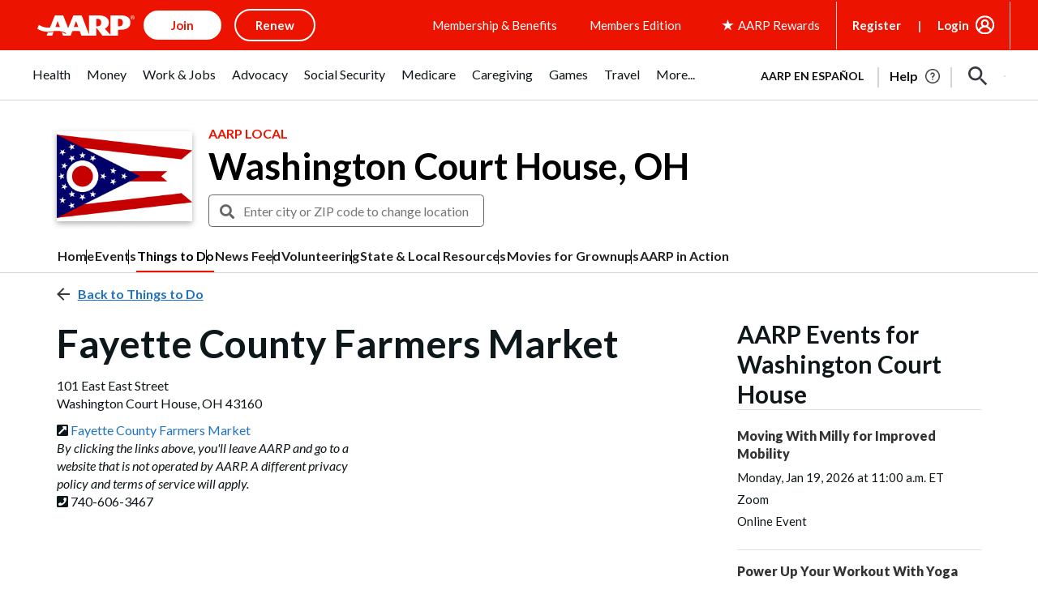

--- FILE ---
content_type: text/html; charset=utf-8
request_url: https://www.google.com/recaptcha/api2/aframe
body_size: 266
content:
<!DOCTYPE HTML><html><head><meta http-equiv="content-type" content="text/html; charset=UTF-8"></head><body><script nonce="CA_uY4FlQbyewdrxlbEZ-w">/** Anti-fraud and anti-abuse applications only. See google.com/recaptcha */ try{var clients={'sodar':'https://pagead2.googlesyndication.com/pagead/sodar?'};window.addEventListener("message",function(a){try{if(a.source===window.parent){var b=JSON.parse(a.data);var c=clients[b['id']];if(c){var d=document.createElement('img');d.src=c+b['params']+'&rc='+(localStorage.getItem("rc::a")?sessionStorage.getItem("rc::b"):"");window.document.body.appendChild(d);sessionStorage.setItem("rc::e",parseInt(sessionStorage.getItem("rc::e")||0)+1);localStorage.setItem("rc::h",'1768808455502');}}}catch(b){}});window.parent.postMessage("_grecaptcha_ready", "*");}catch(b){}</script></body></html>